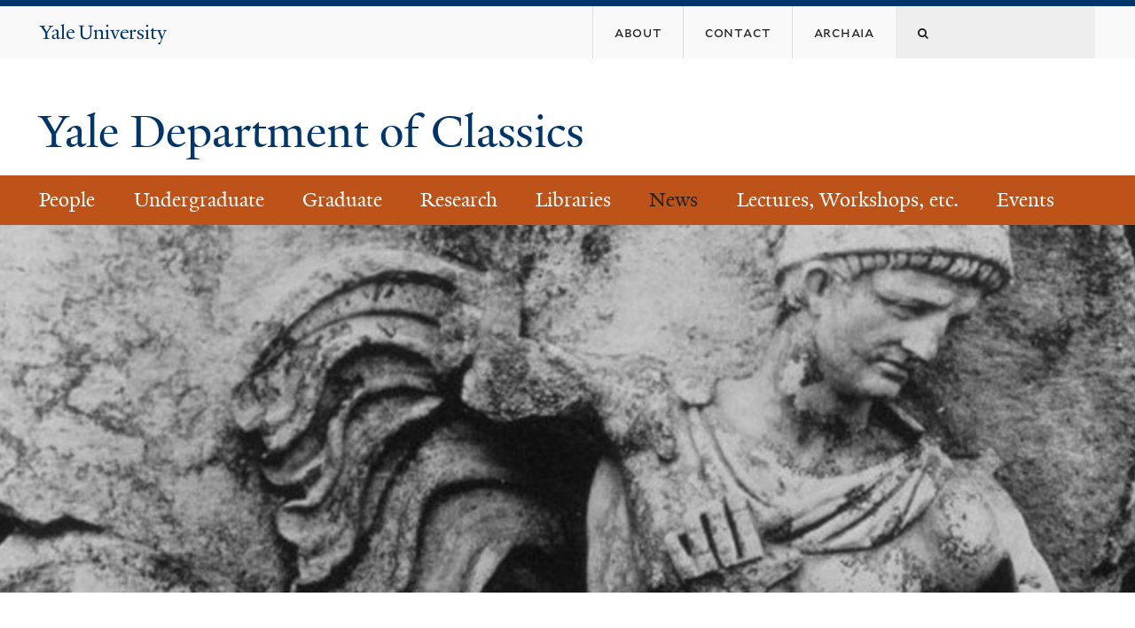

--- FILE ---
content_type: text/html; charset=utf-8
request_url: https://classics.yale.edu/news
body_size: 14267
content:
<!DOCTYPE html>
<!--[if lte IE 8]>     <html lang="en" dir="ltr" class="ie8"> <![endif]-->
<!--[if gt IE 8]><!--> <html lang="en" dir="ltr" prefix="content: http://purl.org/rss/1.0/modules/content/ dc: http://purl.org/dc/terms/ foaf: http://xmlns.com/foaf/0.1/ og: http://ogp.me/ns# rdfs: http://www.w3.org/2000/01/rdf-schema# sioc: http://rdfs.org/sioc/ns# sioct: http://rdfs.org/sioc/types# skos: http://www.w3.org/2004/02/skos/core# xsd: http://www.w3.org/2001/XMLSchema#"> <!--<![endif]-->
<head>
<meta http-equiv="X-UA-Compatible" content="IE=edge">
  <!--

  GGGGGGGGGGGG      GGGGGGGGGGG               fGGGGGG
    ;GGGGG.             GGGi                     GGGG
      CGGGG:           GGG                       GGGG
       lGGGGt         GGL                        GGGG
        .GGGGC       GG:                         GGGG
          GGGGG    .GG.        ;CGGGGGGL         GGGG          .LGGGGGGGL
           GGGGG  iGG        GGG:   ,GGGG        GGGG        tGGf     ;GGGC
            LGGGGfGG        GGGG     CGGG;       GGGG       GGGL       GGGGt
             lGGGGL                  CGGG;       GGGG      CGGGCCCCCCCCCCCCC
              GGGG                   GGGG,       GGGG      GGGG
              GGGG             tCGG; CGGG,       GGGG      GGGG
              GGGG          GGGG     CGGG.       GGGG      GGGGL
              GGGG         GGGGC     CGGG.       GGGG      :GGGGC          :
             ,GGGGG.       GGGGG:  .LGGGGG,.tG   GGGG        GGGGGGt,..,fGC
        ,GGGGGGGGGGGGGGf    iGGGGGG   CGGGGC  GGGGGGGGGG       LGGGGGGGC

  -->
  <meta http-equiv="Content-Type" content="text/html; charset=utf-8" />
<meta name="Generator" content="Drupal 7 (http://drupal.org)" />
<link rel="canonical" href="/news" />
<link rel="shortlink" href="/node/586" />
<link rel="shortcut icon" href="https://classics.yale.edu/sites/all/themes/yalenew_base/images/favicon.ico" type="image/vnd.microsoft.icon" />
<meta name="viewport" content="width=device-width, initial-scale=1, maximum-scale=10, minimum-scale=1, user-scalable=yes" />
  <title>News
 | Yale Department of Classics</title>
  <!--[if IEMobile]><meta http-equiv="cleartype" content="on" /><![endif]-->

    <link rel="shortcut icon" sizes="16x16 24x24 32x32 48x48 64x64" href="https://classics.yale.edu/sites/all/themes/yalenew_base/images/favicon.ico" type="image/vnd.microsoft.icon">
    <link rel="icon" sizes="228x228" href="/sites/all/themes/yalenew_base/images/touch-icon-228.png">
  <link rel="apple-touch-icon-precomposed" sizes="228x228" href="/sites/all/themes/yalenew_base/images/touch-icon-228.png">

  <link type="text/css" rel="stylesheet" href="https://classics.yale.edu/sites/default/files/css/css_xE-rWrJf-fncB6ztZfd2huxqgxu4WO-qwma6Xer30m4.css" media="all" />
<link type="text/css" rel="stylesheet" href="https://classics.yale.edu/sites/default/files/css/css_Pom4wGAzS3jaM9pQc-jho03hH8io-PfDtvNGOLlhxME.css" media="all" />
<link type="text/css" rel="stylesheet" href="https://classics.yale.edu/sites/default/files/css/css_8gPpL832lFv1SpBPuNiMMo16aM72v9d5__21_YnVjXI.css" media="all" />
<link type="text/css" rel="stylesheet" href="//maxcdn.bootstrapcdn.com/font-awesome/4.7.0/css/font-awesome.min.css" media="all" />
<link type="text/css" rel="stylesheet" href="https://classics.yale.edu/sites/default/files/css/css_zaOco2G8k_Y9ZPkHcPipwrYE0eu9i_I-umrYSytTB3U.css" media="all" />
<link type="text/css" rel="stylesheet" href="https://classics.yale.edu/sites/default/files/css/css_SbupwLY96NaCH1HAe9Sy9EfHqQ1Kyj0Oq1Ed_4OscR4.css" media="all" />
<link type="text/css" rel="stylesheet" href="https://classics.yale.edu/sites/default/files/css_injector/css_injector_34.css?t6ynnj" media="all" />
<link type="text/css" rel="stylesheet" href="https://classics.yale.edu/sites/default/files/css_injector/css_injector_36.css?t6ynnj" media="all" />

<!--[if (lt IE 9)&(!IEMobile)]>
<link type="text/css" rel="stylesheet" href="https://classics.yale.edu/sites/default/files/css/css_nBvgsRGFO8eRuGybs3zqi1R0F_76QazEf5KpSL9kQhA.css" media="all" />
<![endif]-->

<!--[if gte IE 9]><!-->
<link type="text/css" rel="stylesheet" href="https://classics.yale.edu/sites/default/files/css/css_059BxwQdO3W6gC_prw0ohrQj1fWv8MiFJkqt4YP0qJk.css" media="all" />
<!--<![endif]-->
  <script type="text/javascript" src="https://classics.yale.edu/sites/all/libraries/respondjs/respond.min.js?t6ynnj"></script>
<script type="text/javascript">
<!--//--><![CDATA[//><!--
document.cookie = 'adaptive_image=' + Math.max(screen.width, screen.height) + '; path=/';
//--><!]]>
</script>
<script type="text/javascript" src="//ajax.googleapis.com/ajax/libs/jquery/1.8.3/jquery.min.js"></script>
<script type="text/javascript">
<!--//--><![CDATA[//><!--
window.jQuery || document.write("<script src='/sites/all/modules/contrib/jquery_update/replace/jquery/1.8/jquery.min.js'>\x3C/script>")
//--><!]]>
</script>
<script type="text/javascript" src="https://classics.yale.edu/sites/default/files/js/js_Hfha9RCTNm8mqMDLXriIsKGMaghzs4ZaqJPLj2esi7s.js"></script>
<script type="text/javascript" src="https://classics.yale.edu/sites/default/files/js/js_onbE0n0cQY6KTDQtHO_E27UBymFC-RuqypZZ6Zxez-o.js"></script>
<script type="text/javascript" src="https://classics.yale.edu/sites/default/files/js/js_DTAfYFrWdyPCGwWtVg2VmSbP1KqFAlfZyeAcFZTbiNY.js"></script>
<script type="text/javascript" src="https://www.googletagmanager.com/gtag/js?id=UA-69111686-1"></script>
<script type="text/javascript">
<!--//--><![CDATA[//><!--
window.dataLayer = window.dataLayer || [];function gtag(){dataLayer.push(arguments)};gtag("js", new Date());gtag("set", "developer_id.dMDhkMT", true);gtag("config", "UA-69111686-1", {"groups":"default","cookie_domain":"classics.yale.edu","anonymize_ip":true});
//--><!]]>
</script>
<script type="text/javascript" src="https://classics.yale.edu/sites/default/files/js/js_tlrLbES_-obH6Lh3hw49Qt2uSY_AH8q9KolRKfUDBPo.js"></script>
<script type="text/javascript" src="https://classics.yale.edu/sites/default/files/js/js_UNPtX_ZGxcpSkJyp8ls50mHCG5a_tcqRFqN4KjkfLso.js"></script>
<script type="text/javascript">
<!--//--><![CDATA[//><!--
jQuery.extend(Drupal.settings, {"basePath":"\/","pathPrefix":"","setHasJsCookie":0,"ajaxPageState":{"theme":"yalenew_wide","theme_token":"5e3ZXSXsLQM8_rFoIqB9FPfYAZZzS2cbhXI69XlDAKI","js":{"0":1,"sites\/all\/themes\/yalenew_base\/js\/jcaption.min.js":1,"sites\/all\/libraries\/respondjs\/respond.min.js":1,"1":1,"\/\/ajax.googleapis.com\/ajax\/libs\/jquery\/1.8.3\/jquery.min.js":1,"2":1,"misc\/jquery-extend-3.4.0.js":1,"misc\/jquery-html-prefilter-3.5.0-backport.js":1,"misc\/jquery.once.js":1,"misc\/drupal.js":1,"misc\/form-single-submit.js":1,"sites\/all\/libraries\/superfish\/sfsmallscreen.js":1,"sites\/all\/libraries\/colorbox\/jquery.colorbox-min.js":1,"sites\/all\/modules\/contrib\/colorbox\/js\/colorbox.js":1,"sites\/all\/modules\/contrib\/jscrollpane\/js\/jquery.jscrollpane.min.js":1,"sites\/all\/modules\/contrib\/jscrollpane\/js\/jquery.mousewheel.js":1,"sites\/all\/modules\/contrib\/jscrollpane\/js\/script.js":1,"sites\/all\/modules\/contrib\/custom_search\/js\/custom_search.js":1,"sites\/all\/modules\/contrib\/google_analytics\/googleanalytics.js":1,"https:\/\/www.googletagmanager.com\/gtag\/js?id=UA-69111686-1":1,"3":1,"sites\/all\/libraries\/superfish\/jquery.hoverIntent.minified.js":1,"sites\/all\/libraries\/superfish\/sftouchscreen.js":1,"sites\/all\/libraries\/superfish\/superfish.js":1,"sites\/all\/modules\/contrib\/superfish\/superfish.js":1,"sites\/all\/themes\/omega\/omega\/js\/jquery.formalize.js":1,"sites\/all\/themes\/omega\/omega\/js\/omega-mediaqueries.js":1,"sites\/all\/themes\/yalenew_base\/js\/modernizr.min.js":1,"sites\/all\/themes\/yalenew_base\/js\/jquery.fitted.js":1,"sites\/all\/themes\/yalenew_base\/js\/appendAround.min.js":1,"sites\/all\/themes\/yalenew_base\/js\/scripts.js":1},"css":{"modules\/system\/system.base.css":1,"modules\/system\/system.menus.css":1,"modules\/system\/system.messages.css":1,"modules\/system\/system.theme.css":1,"sites\/all\/modules\/contrib\/adaptive_image\/css\/adaptive-image.css":1,"sites\/all\/modules\/contrib\/calendar\/css\/calendar_multiday.css":1,"modules\/comment\/comment.css":1,"modules\/field\/theme\/field.css":1,"modules\/node\/node.css":1,"modules\/search\/search.css":1,"modules\/user\/user.css":1,"sites\/all\/modules\/contrib\/views\/css\/views.css":1,"sites\/all\/modules\/contrib\/ckeditor\/css\/ckeditor.css":1,"sites\/all\/libraries\/colorbox\/example4\/colorbox.css":1,"sites\/all\/modules\/contrib\/ctools\/css\/ctools.css":1,"sites\/all\/modules\/contrib\/jscrollpane\/css\/jquery.jscrollpane.css":1,"sites\/all\/modules\/contrib\/typogrify\/typogrify.css":1,"sites\/all\/modules\/contrib\/custom_search\/custom_search.css":1,"\/\/maxcdn.bootstrapcdn.com\/font-awesome\/4.7.0\/css\/font-awesome.min.css":1,"sites\/all\/libraries\/superfish\/css\/superfish.css":1,"sites\/all\/libraries\/superfish\/css\/superfish-smallscreen.css":1,"sites\/all\/themes\/omega\/omega\/css\/formalize.css":1,"sites\/default\/files\/fontyourface\/font.css":1,"\/sites\/all\/libraries\/fontyourface\/YaleDesign-italic-bold\/stylesheet.css":1,"\/sites\/all\/libraries\/fontyourface\/YaleDesign-italic-normal\/stylesheet.css":1,"\/sites\/all\/libraries\/fontyourface\/YaleDesign-normal-bold\/stylesheet.css":1,"\/sites\/all\/libraries\/fontyourface\/YaleDesign-normal-normal\/stylesheet.css":1,"sites\/all\/themes\/yalenew_base\/css\/globalnew.css":1,"public:\/\/css_injector\/css_injector_34.css":1,"public:\/\/css_injector\/css_injector_36.css":1,"ie::wide::sites\/all\/themes\/yalenew_base\/css\/grid\/yalenew_default\/wide\/yalenew-default-wide-12.css":1,"sites\/all\/themes\/yalenew_base\/css\/grid\/yalenew_default\/fluid\/yalenew-default-fluid-12.css":1,"sites\/all\/themes\/yalenew_base\/css\/grid\/yalenew_default\/narrow\/yalenew-default-narrow-12.css":1,"sites\/all\/themes\/yalenew_base\/css\/grid\/yalenew_default\/wide\/yalenew-default-wide-12.css":1}},"colorbox":{"opacity":"0.85","current":"{current} of {total}","previous":"\u00ab Prev","next":"Next \u00bb","close":"Close","maxWidth":"98%","maxHeight":"98%","fixed":true,"mobiledetect":true,"mobiledevicewidth":"480px","specificPagesDefaultValue":"admin*\nimagebrowser*\nimg_assist*\nimce*\nnode\/add\/*\nnode\/*\/edit\nprint\/*\nprintpdf\/*\nsystem\/ajax\nsystem\/ajax\/*"},"jScrollPane":{"class":".scroll-pane"},"custom_search":{"form_target":"_self","solr":0},"googleanalytics":{"account":["UA-69111686-1"],"trackOutbound":1,"trackMailto":1,"trackDownload":1,"trackDownloadExtensions":"7z|aac|arc|arj|asf|asx|avi|bin|csv|doc(x|m)?|dot(x|m)?|exe|flv|gif|gz|gzip|hqx|jar|jpe?g|js|mp(2|3|4|e?g)|mov(ie)?|msi|msp|pdf|phps|png|ppt(x|m)?|pot(x|m)?|pps(x|m)?|ppam|sld(x|m)?|thmx|qtm?|ra(m|r)?|sea|sit|tar|tgz|torrent|txt|wav|wma|wmv|wpd|xls(x|m|b)?|xlt(x|m)|xlam|xml|z|zip","trackColorbox":1,"trackDomainMode":1},"urlIsAjaxTrusted":{"\/news":true},"superfish":{"1":{"id":"1","sf":{"delay":"300","animation":{"opacity":"show"},"speed":"fast","autoArrows":false,"dropShadows":false},"plugins":{"touchscreen":{"behaviour":"0","mode":"useragent_predefined"},"smallscreen":{"mode":"window_width","breakpoint":740,"breakpointUnit":"px","accordionButton":"2","title":"Main menu"}}}},"omega":{"layouts":{"primary":"wide","order":["fluid","narrow","wide"],"queries":{"fluid":"all and (max-width: 739px)","narrow":"all and (min-width: 740px) and (max-width: 1024px)","wide":"all and (min-width: 1025px)"}}}});
//--><!]]>
</script>

</head>
<body class="html not-front not-logged-in page-node page-node- page-node-586 node-type-page yalenew-wide context-news one-sidebar sidebar-first nav-orange block-orange nav-serif block-font-sans block-outline">
  <aside role='complementary' id="skip-link" aria-label="Skip to main content">
    <a href="#main-content" class="element-invisible element-focusable">Skip to main content</a>
  </aside>
  <div class="region region-page-top" id="region-page-top">
  <div class="region-inner region-page-top-inner">
      </div>
</div>
  <div class="page clearfix" id="page">
      <header id="section-header" class="section section-header" role="banner">
  <div id="zone-topper-wrapper" class="zone-wrapper zone-topper-wrapper clearfix">  <div id="zone-topper" class="zone zone-topper clearfix container-12">
    <div  class="grid-3 region region-topper-first" id="region-topper-first">
  <div class="region-inner region-topper-first-inner">
      <div class="topper-logo"><a href="http://www.yale.edu" class="y-icons y-yale y-univ"><span class="element-invisible">Yale University</span></a>
      </div>

	 <div id="moved-main-nav-wrapper">
                <button aria-expanded="false" id="nav-ready" class="nav-ready"><span class="element-invisible">Open Main Navigation</span></button>
                <div id="moved-main-nav" class="moved-main-nav" data-set="append-main-nav"></div>
                <button aria-expanded="true" id="nav-close" class="nav-close nav-hidden"><span class="element-invisible">Close Main Navigation</span></button>
        </div>

  </div>
</div>
<div class="grid-9 region region-topper-second" id="region-topper-second">
  <div class="region-inner region-topper-second-inner">
    <div class="block block-search block-form block-search-form odd block-without-title" id="block-search-form">
  <div class="block-inner clearfix">
            
    <div class="content clearfix">
      <form class="search-form" role="search" aria-label="Site Search" action="/news" method="post" id="search-block-form" accept-charset="UTF-8"><div><div class="container-inline">
  <div class="form-item form-type-textfield form-item-search-block-form">
  <label for="edit-search-block-form--2"><span class="fa fa-search"></span><span class="element-invisible">Search this site</span> </label>
 <input title="Enter the terms you wish to search for." class="custom-search-box form-text" placeholder="" type="text" id="edit-search-block-form--2" name="search_block_form" value="" size="15" maxlength="128" />
</div>
<div class="form-actions form-wrapper" id="edit-actions"><input style="display:none;" type="submit" id="edit-submit" name="op" value="" class="form-submit" /></div><input type="hidden" name="form_build_id" value="form-6gVLiHOAXu2D0oPV1ZEKtWCN_c_3Wj0DGZlh5WvU2Tc" />
<input type="hidden" name="form_id" value="search_block_form" />
</div>
</div></form>    </div>
  </div>
</div>
<div class="block block-menu block-menu-banner-menu block-menu-menu-banner-menu even block-without-title" id="block-menu-menu-banner-menu">
  <div class="block-inner clearfix">
            
    <div class="content clearfix">
      <ul class="menu"><li class="first leaf menu-about"><a href="/welcome-classics-yale"><span>About</span></a></li>
<li class="leaf menu-contact"><a href="/contact-us"><span>Contact</span></a></li>
<li class="last leaf menu-archaia"><a href="http://archaia.yale.edu"><span>Archaia</span></a></li>
</ul>    </div>
  </div>
</div>
  </div>
</div>
  </div>
</div><div id="zone-branding-wrapper" class="zone-wrapper zone-branding-wrapper clearfix">  <div id="zone-branding" class="zone zone-branding clearfix container-12">
    <div class="grid-10 region region-branding" id="region-branding">
  <div class="region-inner region-branding-inner">
        <div class="branding-data clearfix">
                                                  <h2 class="site-name"><a href="/" title="Home">Yale Department of Classics
</a></h2>
                                  </div>
          </div>
</div>
  </div>
</div></header>
  
      <main  id="section-content" class="section section-content" role="main">
  <div id="section-content-inner">
    

<div id="zone-menu-wrapper" class="zone-wrapper zone-menu-wrapper clearfix yale-wide-menu">  <div id="zone-menu" class="zone zone-menu clearfix container-12">

<div id="original-main-nav-wrapper">
  <div id="original-main-nav" data-set="append-main-nav">
    <div id="main-nav">

    <div class="grid-12 region region-menu" id="region-menu">
  <div class="region-inner region-menu-inner">
    <nav id="main-menu-navigation" role="navigation" aria-label="Main Menu" class="navigation">
                  <div class="block block-superfish block-1 block-superfish-1 odd block-without-title" id="block-superfish-1">
  <div class="block-inner clearfix">
            
    <div class="content clearfix">
      <ul  id="superfish-1" class="menu sf-menu sf-main-menu sf-horizontal sf-style-none sf-total-items-9 sf-parent-items-8 sf-single-items-1"><li id="menu-984-1" class="first odd sf-item-1 sf-depth-1 sf-total-children-9 sf-parent-children-0 sf-single-children-9 menuparent"><a href="/people/faculty" class="sf-depth-1 menuparent">People</a><ul><li id="menu-953-1" class="first odd sf-item-1 sf-depth-2 sf-no-children"><a href="/people/faculty" class="sf-depth-2">Faculty</a></li><li id="menu-4719-1" class="middle even sf-item-2 sf-depth-2 sf-no-children"><a href="/people/departmental-officers-and-committees" class="sf-depth-2">Officers and Committees</a></li><li id="menu-1042-1" class="middle odd sf-item-3 sf-depth-2 sf-no-children"><a href="/people/graduate-students" class="sf-depth-2">Graduate Students</a></li><li id="menu-979-1" class="middle even sf-item-4 sf-depth-2 sf-no-children"><a href="/people/secondary-faculty-appointments" class="sf-depth-2">Secondary Faculty Appointments</a></li><li id="menu-978-1" class="middle odd sf-item-5 sf-depth-2 sf-no-children"><a href="/people/affiliated-scholars" class="sf-depth-2">Affiliated Scholars</a></li><li id="menu-4541-1" class="middle even sf-item-6 sf-depth-2 sf-no-children"><a href="/people/emeritus-faculty" class="sf-depth-2">Emeritus Faculty</a></li><li id="menu-980-1" class="middle odd sf-item-7 sf-depth-2 sf-no-children"><a href="/people/staff" class="sf-depth-2">Staff</a></li><li id="menu-976-1" class="middle even sf-item-8 sf-depth-2 sf-no-children"><a href="/contact-us" class="sf-depth-2">Contact Us</a></li><li id="menu-1117-1" class="last odd sf-item-9 sf-depth-2 sf-no-children"><a href="/faculty-bookshelf" class="sf-depth-2">Faculty Books</a></li></ul></li><li id="menu-850-1" class="middle even sf-item-2 sf-depth-1 sf-total-children-11 sf-parent-children-1 sf-single-children-10 menuparent"><a href="/undergraduate-program-0" class="sf-depth-1 menuparent">Undergraduate</a><ul><li id="menu-987-1" class="first odd sf-item-1 sf-depth-2 sf-no-children"><a href="/undergraduate-program-0" class="sf-depth-2">The Program</a></li><li id="menu-851-1" class="middle even sf-item-2 sf-depth-2 sf-no-children"><a href="/undergraduate/major-classics" class="sf-depth-2">Major In Classics</a></li><li id="menu-852-1" class="middle odd sf-item-3 sf-depth-2 sf-no-children"><a href="/undergraduate/major-classical-civilization" class="sf-depth-2">Major in Classical Civilization</a></li><li id="menu-853-1" class="middle even sf-item-4 sf-depth-2 sf-no-children"><a href="/undergraduate/major-ancient-and-modern-greek" class="sf-depth-2">Major in Ancient and Modern Greek</a></li><li id="menu-854-1" class="middle odd sf-item-5 sf-depth-2 sf-no-children"><a href="/undergraduate/prospective-students" class="sf-depth-2">Prospective Students</a></li><li id="menu-855-1" class="middle even sf-item-6 sf-depth-2 sf-total-children-3 sf-parent-children-0 sf-single-children-3 menuparent"><a href="/undergraduate/courses/studying-latin-and-greek" class="sf-depth-2 menuparent">Studying Latin and Greek</a><ul><li id="menu-856-1" class="first odd sf-item-1 sf-depth-3 sf-no-children"><a href="/beginners-and-intermediate-latin-and-greek-courses" class="sf-depth-3">Beginners’ and Intermediate Latin and Greek Courses</a></li><li id="menu-1135-1" class="middle even sf-item-2 sf-depth-3 sf-no-children"><a href="/frequently-asked-questions" class="sf-depth-3">Frequently Asked Questions</a></li><li id="menu-1136-1" class="last odd sf-item-3 sf-depth-3 sf-no-children"><a href="/placement-guidelines" class="sf-depth-3">Placement Guidelines</a></li></ul></li><li id="menu-860-1" class="middle odd sf-item-7 sf-depth-2 sf-no-children"><a href="/undergraduate/helicon" class="sf-depth-2">Helicon</a></li><li id="menu-861-1" class="middle even sf-item-8 sf-depth-2 sf-no-children"><a href="/undergraduate/resources" class="sf-depth-2">Resources</a></li><li id="menu-862-1" class="middle odd sf-item-9 sf-depth-2 sf-no-children"><a href="/undergraduate/what-next" class="sf-depth-2">What next?</a></li><li id="menu-1039-1" class="middle even sf-item-10 sf-depth-2 sf-no-children"><a href="/undergraduates/faq" class="sf-depth-2">FAQs</a></li><li id="menu-4538-1" class="last odd sf-item-11 sf-depth-2 sf-no-children"><a href="https://mailman.yale.edu/mailman/listinfo/friendsofclassics" target="_blank" class="sf-depth-2">Join Us</a></li></ul></li><li id="menu-864-1" class="middle odd sf-item-3 sf-depth-1 sf-total-children-9 sf-parent-children-2 sf-single-children-7 menuparent"><a href="/graduates" class="sf-depth-1 menuparent">Graduate</a><ul><li id="menu-992-1" class="first odd sf-item-1 sf-depth-2 sf-no-children"><a href="/graduates" class="sf-depth-2">Introduction</a></li><li id="menu-865-1" class="middle even sf-item-2 sf-depth-2 sf-total-children-7 sf-parent-children-0 sf-single-children-7 menuparent"><a href="/graduates/graduate-programs" class="sf-depth-2 menuparent">Graduate Programs</a><ul><li id="menu-1119-1" class="first odd sf-item-1 sf-depth-3 sf-no-children"><a href="/graduate/graduate-programs/classical-philology" class="sf-depth-3">Classical Philology</a></li><li id="menu-1126-1" class="middle even sf-item-2 sf-depth-3 sf-no-children"><a href="/graduate/graduate-programs/classical-art-and-archaeology" class="sf-depth-3">Classical Art and Archaeology</a></li><li id="menu-1124-1" class="middle odd sf-item-3 sf-depth-3 sf-no-children"><a href="/graduates/graduate-programs/classics-and-comparative-literature" class="sf-depth-3">Classics and Comparative Literature</a></li><li id="menu-1125-1" class="middle even sf-item-4 sf-depth-3 sf-no-children"><a href="/graduates/graduate-programs/classics-and-renaissance-studies" class="sf-depth-3">Classics and Early Modern Studies</a></li><li id="menu-1120-1" class="middle odd sf-item-5 sf-depth-3 sf-no-children"><a href="/graduate/graduate-programs/combined-program-classics-and-history-yale" class="sf-depth-3">Classics and History</a></li><li id="menu-1122-1" class="middle even sf-item-6 sf-depth-3 sf-no-children"><a href="/research/ancient-philosophy/classics-and-philosophy-joint-program" class="sf-depth-3">Classics and Philosophy</a></li><li id="menu-1121-1" class="last odd sf-item-7 sf-depth-3 sf-no-children"><a href="http://archaia.yale.edu" target="_blank" class="sf-depth-3">Archaia</a></li></ul></li><li id="menu-871-1" class="middle odd sf-item-3 sf-depth-2 sf-no-children"><a href="/graduates/masters-degrees" class="sf-depth-2">Masters Degrees</a></li><li id="menu-872-1" class="middle even sf-item-4 sf-depth-2 sf-no-children"><a href="/graduates/graduate-life-yale" class="sf-depth-2">Graduate Life</a></li><li id="menu-873-1" class="middle odd sf-item-5 sf-depth-2 sf-total-children-6 sf-parent-children-0 sf-single-children-6 menuparent"><a href="/graduates/resources" class="sf-depth-2 menuparent">Resources</a><ul><li id="menu-874-1" class="first odd sf-item-1 sf-depth-3 sf-no-children"><a href="/library-resources-classics" class="sf-depth-3">Library Resources</a></li><li id="menu-875-1" class="middle even sf-item-2 sf-depth-3 sf-no-children"><a href="/graduates/resources/financial-assistance" class="sf-depth-3">Financial Assistance</a></li><li id="menu-876-1" class="middle odd sf-item-3 sf-depth-3 sf-no-children"><a href="/graduates/resources/summer-language-institute" class="sf-depth-3">Funding/Fellowships</a></li><li id="menu-877-1" class="middle even sf-item-4 sf-depth-3 sf-no-children"><a href="/graduates/resources/external-affiliations" class="sf-depth-3">External Affiliations</a></li><li id="menu-2081-1" class="middle odd sf-item-5 sf-depth-3 sf-no-children"><a href="/graduate/resources/teaching-certification-and-training-resources" class="sf-depth-3">Teaching Certification and Training Resources</a></li><li id="menu-2921-1" class="last even sf-item-6 sf-depth-3 sf-no-children"><a href="http://ocs.yale.edu/gsas-postdocs/yale-career-link" target="_blank" class="sf-depth-3">Yale Career Link</a></li></ul></li><li id="menu-878-1" class="middle even sf-item-6 sf-depth-2 sf-no-children"><a href="/graduates/application-procedure" class="sf-depth-2">Application Procedure</a></li><li id="menu-879-1" class="middle odd sf-item-7 sf-depth-2 sf-no-children"><a href="/graduates/phd-reading-lists" class="sf-depth-2">Ph.D. Reading Lists</a></li><li id="menu-995-1" class="middle even sf-item-8 sf-depth-2 sf-no-children"><a href="https://classics.yale.edu/sites/default/files/2025-12-08_3-3_classics_graduate_handbook.pdf" target="_blank" class="sf-depth-2">Handbook (PDF)</a></li><li id="menu-881-1" class="last odd sf-item-9 sf-depth-2 sf-no-children"><a href="/graduates/placement" class="sf-depth-2">Placement</a></li></ul></li><li id="menu-912-1" class="middle even sf-item-4 sf-depth-1 sf-total-children-5 sf-parent-children-1 sf-single-children-4 menuparent"><a href="/research" class="sf-depth-1 menuparent">Research</a><ul><li id="menu-1001-1" class="first odd sf-item-1 sf-depth-2 sf-no-children"><a href="/research" class="sf-depth-2">Introduction</a></li><li id="menu-918-1" class="middle even sf-item-2 sf-depth-2 sf-no-children"><a href="/research/resources-research" class="sf-depth-2">Resources for Research</a></li><li id="menu-913-1" class="middle odd sf-item-3 sf-depth-2 sf-no-children"><a href="/research/research-networks" class="sf-depth-2">Research Networks</a></li><li id="menu-914-1" class="middle even sf-item-4 sf-depth-2 sf-total-children-3 sf-parent-children-0 sf-single-children-3 menuparent"><a href="/research/ancient-philosophy-yale" class="sf-depth-2 menuparent">Ancient Philosophy</a><ul><li id="menu-915-1" class="first odd sf-item-1 sf-depth-3 sf-no-children"><a href="/research/ancient-philosophy/faculty-philosophy-and-classics" class="sf-depth-3">Faculty</a></li><li id="menu-867-1" class="middle even sf-item-2 sf-depth-3 sf-no-children"><a href="/research/ancient-philosophy/classics-and-philosophy-joint-program" target="_blank" class="sf-depth-3">Joint PhD Program</a></li><li id="menu-916-1" class="last odd sf-item-3 sf-depth-3 sf-no-children"><a href="/research/ancient-philosophy/working-group-ancient-philosophy" class="sf-depth-3">Working Group</a></li></ul></li><li id="menu-919-1" class="last odd sf-item-5 sf-depth-2 sf-no-children"><a href="/research/exchanges" class="sf-depth-2">Exchanges</a></li></ul></li><li id="menu-993-1" class="middle odd sf-item-5 sf-depth-1 sf-total-children-4 sf-parent-children-1 sf-single-children-3 menuparent"><a href="/library-resources-classics" class="sf-depth-1 menuparent">Libraries</a><ul><li id="menu-1007-1" class="first odd sf-item-1 sf-depth-2 sf-no-children"><a href="http://web.library.yale.edu/classics-library" target="_blank" class="sf-depth-2">Classics Library</a></li><li id="menu-1008-1" class="middle even sf-item-2 sf-depth-2 sf-no-children"><a href="http://web.library.yale.edu/" target="_blank" class="sf-depth-2">Yale University Library</a></li><li id="menu-1009-1" class="middle odd sf-item-3 sf-depth-2 sf-no-children"><a href="http://beinecke.library.yale.edu/" target="_blank" class="sf-depth-2">Beinecke Library</a></li><li id="menu-1002-1" class="last even sf-item-4 sf-depth-2 sf-total-children-6 sf-parent-children-0 sf-single-children-6 menuparent"><a href="/library-resources-classics" class="sf-depth-2 menuparent">Resources</a><ul><li id="menu-1010-1" class="first odd sf-item-1 sf-depth-3 sf-no-children"><a href="http://guides.library.yale.edu/classics" target="_blank" class="sf-depth-3">Subject Guide</a></li><li id="menu-1003-1" class="middle even sf-item-2 sf-depth-3 sf-no-children"><a href="http://guides.library.yale.edu/classics" target="_blank" class="sf-depth-3">Orbis</a></li><li id="menu-1004-1" class="middle odd sf-item-3 sf-depth-3 sf-no-children"><a href="https://borrow-direct.relaisd2d.com/index.html" target="_blank" class="sf-depth-3">Borrow Direct</a></li><li id="menu-1005-1" class="middle even sf-item-4 sf-depth-3 sf-no-children"><a href="http://beinecke.library.yale.edu/collections/highlights/papyrus-collection-database" target="_blank" class="sf-depth-3">Yale Papyrus Collections</a></li><li id="menu-1006-1" class="middle odd sf-item-5 sf-depth-3 sf-no-children"><a href="http://brbl-net.library.yale.edu/pre1600ms/" target="_blank" class="sf-depth-3">Medieval and Renaissance Manuscripts</a></li><li id="menu-1145-1" class="last even sf-item-6 sf-depth-3 sf-no-children"><a href="http://search.library.yale.edu" target="_blank" class="sf-depth-3">Quicksearch</a></li></ul></li></ul></li><li id="menu-1118-1" class="active-trail middle even sf-item-6 sf-depth-1 sf-total-children-5 sf-parent-children-0 sf-single-children-5 menuparent"><a href="/news" class="sf-depth-1 menuparent active">News</a><ul><li id="menu-2086-1" class="active-trail first odd sf-item-1 sf-depth-2 sf-no-children"><a href="/news" class="sf-depth-2 active">In the News</a></li><li id="menu-820-1" class="middle even sf-item-2 sf-depth-2 sf-no-children"><a href="/news/newsletters" class="sf-depth-2">Newsletters</a></li><li id="menu-1017-1" class="middle odd sf-item-3 sf-depth-2 sf-no-children"><a href="/news/alumniae" class="sf-depth-2">Alumni/ae</a></li><li id="menu-4616-1" class="middle even sf-item-4 sf-depth-2 sf-no-children"><a href="/news/announcements-and-initiatives" class="sf-depth-2">Announcements and initiatives</a></li><li id="menu-4714-1" class="last odd sf-item-5 sf-depth-2 sf-no-children"><a href="/news/recent-events" class="sf-depth-2">Recent Events</a></li></ul></li><li id="menu-1140-1" class="middle odd sf-item-7 sf-depth-1 sf-total-children-7 sf-parent-children-5 sf-single-children-2 menuparent"><a href="/lectures-workshops-etc" class="sf-depth-1 menuparent">Lectures, Workshops, etc.</a><ul><li id="menu-2096-1" class="first odd sf-item-1 sf-depth-2 sf-total-children-15 sf-parent-children-0 sf-single-children-15 menuparent"><a href="/lectures-workshops-etc/departmental-colloquium-2025-2026-literary-innovations" class="sf-depth-2 menuparent">Departmental Colloquium</a><ul><li id="menu-5005-1" class="first odd sf-item-1 sf-depth-3 sf-no-children"><a href="/lectures-workshops-etc/departmental-colloquium/2024-2025-ancient-bodies-sickness-and-health" class="sf-depth-3">2024-2025: Ancient Bodies, in Sickness and Health</a></li><li id="menu-4951-1" class="middle even sf-item-2 sf-depth-3 sf-no-children"><a href="/lectures-workshops-etc/departmental-colloquium/2023-2024-seeing-other-through-classical-lenses" class="sf-depth-3">2023-2024: Seeing the Other Through Classical Lenses</a></li><li id="menu-4950-1" class="middle odd sf-item-3 sf-depth-3 sf-no-children"><a href="/lectures-workshops-etc/departmental-colloquium/2022-2023-negotiating-empire" class="sf-depth-3">2022-2023: Negotiating Empire</a></li><li id="menu-4717-1" class="middle even sf-item-4 sf-depth-3 sf-no-children"><a href="/lectures-workshops-etc/departmental-colloquium/2021-2022-property-and-its-discontents" class="sf-depth-3">2021-2022: Property and its Discontents</a></li><li id="menu-4713-1" class="middle odd sf-item-5 sf-depth-3 sf-no-children"><a href="/lectures-workshops-etc/departmental-colloquium/departmental-colloquium-2020-2021-power-violence" class="sf-depth-3">2020–2021: Power, Violence, Vulnerability</a></li><li id="menu-4615-1" class="middle even sf-item-6 sf-depth-3 sf-no-children"><a href="/lectures-workshops-etc/departmental-colloquium/departmental-colloquium-2019-2020-epigraphic-habits" class="sf-depth-3">2019–2020: Epigraphic Habits: Ancient Epigraphy and Ancient Identity</a></li><li id="menu-4612-1" class="middle odd sf-item-7 sf-depth-3 sf-no-children"><a href="/lectures-workshops-etc/departmental-colloquium/departmental-colloquium-2018-2019-historiographies" class="sf-depth-3">2018–2019: Historiographies of Style</a></li><li id="menu-4131-1" class="middle even sf-item-8 sf-depth-3 sf-no-children"><a href="/lectures-workshops-etc/departmental-colloquium/departmental-colloquium-2017-2018-counter-classical" class="sf-depth-3">2017–2018: Counter-classical Histories: Displacement, Resistance, and Critique</a></li><li id="menu-1128-1" class="middle odd sf-item-9 sf-depth-3 sf-no-children"><a href="/lectures-workshops-etc/departmental-colloquium/departmental-colloquium-2016-17-turning-points" class="sf-depth-3">2016–17: Turning Points, Declines, and Falls in the Histories of Ancient Greece and Rome</a></li><li id="menu-1144-1" class="middle even sf-item-10 sf-depth-3 sf-no-children"><a href="/lectures-workshops-etc/departmental-colloquium/departmental-colloquium-2015-16-reconciliation" class="sf-depth-3">2015–16 Reconciliation</a></li><li id="menu-1127-1" class="middle odd sf-item-11 sf-depth-3 sf-no-children"><a href="/lectures-workshops-etc/departmental-colloquium/departmental-colloquium-2014-15-patronage" class="sf-depth-3">2014–15 Patronage</a></li><li id="menu-929-1" class="middle even sf-item-12 sf-depth-3 sf-no-children"><a href="/lectures-workshops-etc/departmental-colloquium/departmental-colloquium-2013-14-home" class="sf-depth-3">2013–14: Home</a></li><li id="menu-999-1" class="middle odd sf-item-13 sf-depth-3 sf-no-children"><a href="/lectures-workshops-etc/departmental-colloquium/departmental-colloquium-2012-13-origins" class="sf-depth-3">2012–13: Origins</a></li><li id="menu-1132-1" class="middle even sf-item-14 sf-depth-3 sf-no-children"><a href="http://classics.yale.edu/sites/default/files/files/downloads/YaleDeptColloquium_2011-12.pdf" target="_blank" class="sf-depth-3">2011–12: Lost in Time (PDF)</a></li><li id="menu-1133-1" class="last odd sf-item-15 sf-depth-3 sf-no-children"><a href="http://classics.yale.edu/sites/default/files/files/downloads/DeptColloquium_authorship_WEBSITE.pdf" target="_blank" class="sf-depth-3">2010–11: Rhetoric of Authorship (PDF)</a></li></ul></li><li id="menu-948-1" class="middle even sf-item-2 sf-depth-2 sf-total-children-2 sf-parent-children-0 sf-single-children-2 menuparent"><a href="/activities/michael-i-rostovtzeff-1870-1952" class="sf-depth-2 menuparent">Rostovtzeff Lecture</a><ul><li id="menu-1130-1" class="first odd sf-item-1 sf-depth-3 sf-no-children"><a href="/lectures-workshops-etc/rostovtzeff-lecture/rostovtzeff-lecture" class="sf-depth-3">The Lecture</a></li><li id="menu-1131-1" class="last even sf-item-2 sf-depth-3 sf-no-children"><a href="/lectures-workshops-etc/rostovtzeff-lecture/past-rostovtzeff-lectures" class="sf-depth-3">Past Lectures</a></li></ul></li><li id="menu-942-1" class="middle odd sf-item-3 sf-depth-2 sf-total-children-2 sf-parent-children-0 sf-single-children-2 menuparent"><a href="/lectures-workshops-etc/adam-and-anne-amory-parry-lecture" class="sf-depth-2 menuparent">Parry Lecture</a><ul><li id="menu-1129-1" class="first odd sf-item-1 sf-depth-3 sf-no-children"><a href="/lectures-workshops-etc/parry-lecture/lecture" class="sf-depth-3">The Lecture</a></li><li id="menu-944-1" class="last even sf-item-2 sf-depth-3 sf-no-children"><a href="/lectures-workshops-etc/parry-lecture/past-lectures" class="sf-depth-3">Past Lectures</a></li></ul></li><li id="menu-5006-1" class="middle even sf-item-4 sf-depth-2 sf-no-children"><a href="/lectures-workshops-etc/john-j-winkler-memorial-prize" class="sf-depth-2">Winkler Prize</a></li><li id="menu-1041-1" class="middle odd sf-item-5 sf-depth-2 sf-total-children-8 sf-parent-children-0 sf-single-children-8 menuparent"><a href="/lectures-workshops-etc/workshops" class="sf-depth-2 menuparent">Workshops</a><ul><li id="menu-927-1" class="first odd sf-item-1 sf-depth-3 sf-no-children"><a href="/lectures-workshops-etc/workshops/greco-roman-lunch-2023-2024" class="sf-depth-3">Greco-Roman Lunch</a></li><li id="menu-924-1" class="middle even sf-item-2 sf-depth-3 sf-no-children"><a href="/lectures-workshops-etc/workshops/classics-work-progress-workshop-2023-2024" class="sf-depth-3">Classics Work-in-Progress Workshop</a></li><li id="menu-923-1" class="middle odd sf-item-3 sf-depth-3 sf-no-children"><a href="/lectures-workshops-etc/workshops/ancient-societies-workshop" class="sf-depth-3">Ancient Societies Workshop</a></li><li id="menu-4614-1" class="middle even sf-item-4 sf-depth-3 sf-no-children"><a href="/lectures-workshops-etc/workshops/american-classicisms-2023-2024" class="sf-depth-3">American Classicisms</a></li><li id="menu-928-1" class="middle odd sf-item-5 sf-depth-3 sf-no-children"><a href="/lectures-workshops-etc/workshops/archaia-forum" class="sf-depth-3">Archaia Forum (The Yale Interdisciplinary Working Group for the Study of Antiquity)</a></li><li id="menu-4715-1" class="middle even sf-item-6 sf-depth-3 sf-no-children"><a href="/lectures-workshops-etc/workshops/classics-anti-racism-reading-group" class="sf-depth-3">Classics Anti-Racism Reading Group</a></li><li id="menu-926-1" class="middle odd sf-item-7 sf-depth-3 sf-no-children"><a href="/workshops/cultures-classical-2011-17" class="sf-depth-3">Cultures of the Classical: 2011-17</a></li><li id="menu-925-1" class="last even sf-item-8 sf-depth-3 sf-no-children"><a href="/workshops/classics-theory" class="sf-depth-3">Classics &amp; Theory</a></li></ul></li><li id="menu-921-1" class="middle even sf-item-6 sf-depth-2 sf-total-children-1 sf-parent-children-0 sf-single-children-1 menuparent"><a href="/lectures-workshops-etc/conferences" class="sf-depth-2 menuparent">Conferences</a><ul><li id="menu-4718-1" class="firstandlast odd sf-item-1 sf-depth-3 sf-no-children"><a href="/lectures-workshops-etc/conferences/roman-history-between-germany-and-us-comparing-work-and" class="sf-depth-3">Roman History Between Germany and the US</a></li></ul></li><li id="menu-4705-1" class="last odd sf-item-7 sf-depth-2 sf-no-children"><a href="/lectures-workshops-etc/responding-antiquity" class="sf-depth-2">Exhibits</a></li></ul></li><li id="menu-4410-1" class="middle even sf-item-8 sf-depth-1 sf-no-children"><a href="/calendar" class="sf-depth-1">Events</a></li><li id="menu-4955-1" class="last odd sf-item-9 sf-depth-1 sf-total-children-1 sf-parent-children-0 sf-single-children-1 menuparent"><span class="sf-depth-1 menuparent nolink"> </span><ul><li id="menu-4956-1" class="firstandlast odd sf-item-1 sf-depth-2 sf-no-children"><span class="sf-depth-2 separator"><hr></span></li></ul></li></ul>    </div>
  </div>
</div>
    </nav>
  </div>
</div>

    </div>
  </div>
</div>

  </div>
</div>
<div id="zone-header-wrapper" class="zone-wrapper zone-header-wrapper clearfix">  <div id="zone-header" class="zone zone-header clearfix container-12">
    <div class="grid-12 region region-header-first" id="region-header-first">
  <div class="region-inner region-header-first-inner">
    <div class="block block-block block-5 block-block-5 odd block-without-title" id="block-block-5">
  <div class="block-inner clearfix">
            
    <div class="content clearfix">
      <p><img alt="relief image" src="/sites/default/files/images/news%282%29.jpg" style="width:1600px; height:519px" width="1600" height="519" /></p>
    </div>
  </div>
</div>
  </div>
</div>
  </div>
</div><div id="zone-content-wrapper" class="zone-wrapper zone-content-wrapper clearfix">  <div id="zone-content" class="zone zone-content clearfix container-12">
          <div id="breadcrumb" class="grid-12"><nav class="breadcrumb" role="navigation" aria-label="You are here"><a href="/">Home</a><span class="tic"> > </span><a href="/news" class="active">News</a><span class="tic"> > </span>In the News</nav></div>
    
    <div id="moved-sidenav-wrapper" class="moved-sidenav-wrapper grid-12">
       <div id="moved-sidenav" class="moved-sidenav" data-set="append-sidenav"></div>
    </div>

        <div class="grid-9 push-3 region region-content" id="region-content">
  <div class="region-inner region-content-inner">
    <a id="main-content" tabindex="-1"></a>
                <h1 class="title" id="page-title">News
</h1>
                        <div class="block block-system block-main block-system-main odd block-without-title" id="block-system-main">
  <div class="block-inner clearfix">
            
    <div class="content clearfix">
      <div  about="/news" typeof="foaf:Document" id="node-page-586" class="ds-1col node node-page view-mode-full node-published node-not-promoted node-not-sticky author-13 odd clearfix clearfix">

  
  </div>

    </div>
  </div>
</div>
<div class="block block-views block-news-block block-views-news-block even block-without-title" id="block-views-news-block">
  <div class="block-inner clearfix">
            
    <div class="content clearfix">
      <div class="view view-news view-id-news view-display-id-block teaser-list view-dom-id-638e7ef3379ec138a2f42caf791715e6">
        
  
  
      <div class="view-content">
        <div class="views-row views-row-1 views-row-odd views-row-first clickable">
      
  <div class="views-field views-field-field-news-image">        <div class="field-content"><img typeof="foaf:Image" src="https://classics.yale.edu/sites/default/files/styles/landscape_thumbnail/public/2025_10_10_162555_r5b_1159.jpg?itok=mvvu88af" width="276" height="194" alt="" /></div>  </div>  
  <div class="views-field views-field-title">        <h2 class="field-content"><a href="/news/prof-malina-buturovic-interviewed-yalenews">Prof. Malina Buturović interviewed for YaleNews</a></h2>  </div>  
  <div class="views-field views-field-field-date">        <div class="field-content"><span class="date-display-single" property="dc:date" datatype="xsd:dateTime" content="2025-10-31T00:00:00-04:00">October 31, 2025</span></div>  </div>  
  <div class="views-field views-field-body">        <span class="field-content">Malina Buturović was interviewed for YaleNews&#8217;s get-to-know-faculty “Office Hours” series. Read the full article here.
</span>  </div>  
  <div class="views-field views-field-edit-node">        <span class="field-content"></span>  </div>  </div>
  <div class="views-row views-row-2 views-row-even clickable">
      
  <div class="views-field views-field-field-news-image">        <div class="field-content"><img typeof="foaf:Image" src="https://classics.yale.edu/sites/default/files/styles/landscape_thumbnail/public/hartefull.png?itok=7sodlrKE" width="276" height="194" alt="" /></div>  </div>  
  <div class="views-field views-field-title">        <h2 class="field-content"><a href="/news/prof-verity-harte-named-george-eastman-professor-oxford-2025-2026-academic-year">Prof. Verity Harte named George Eastman Professor at Oxford for 2025–2026 academic year</a></h2>  </div>  
  <div class="views-field views-field-field-date">        <div class="field-content"><span class="date-display-single" property="dc:date" datatype="xsd:dateTime" content="2025-09-29T00:00:00-04:00">September 29, 2025</span></div>  </div>  
  <div class="views-field views-field-body">        <span class="field-content">Classics and Philosophy professor Verity Harte has been named George Eastman Professor at Oxford for the 2025–2026 academic year.
The Eastman Professorship was established in...</span>  </div>  
  <div class="views-field views-field-edit-node">        <span class="field-content"></span>  </div>  </div>
  <div class="views-row views-row-3 views-row-odd clickable">
      
  <div class="views-field views-field-field-news-image">        <div class="field-content"><img typeof="foaf:Image" src="https://classics.yale.edu/sites/default/files/styles/landscape_thumbnail/public/gaifmancover500.jpg?itok=n4otQtlB" width="276" height="194" alt="" /></div>  </div>  
  <div class="views-field views-field-title">        <h2 class="field-content"><a href="/news/prof-milette-gaifman-publishes-new-edited-volume-relief-ancient-art">Prof. Milette Gaifman publishes new edited volume on relief in ancient art</a></h2>  </div>  
  <div class="views-field views-field-field-date">        <div class="field-content"><span class="date-display-single" property="dc:date" datatype="xsd:dateTime" content="2025-09-01T00:00:00-04:00">September 1, 2025</span></div>  </div>  
  <div class="views-field views-field-body">        <span class="field-content">The artistic category of relief has long dominated scholarly discussions of ancient Greco-Roman art for good reason: images in relief pervaded ancient visual culture from the...</span>  </div>  
  <div class="views-field views-field-edit-node">        <span class="field-content"></span>  </div>  </div>
  <div class="views-row views-row-4 views-row-even clickable">
      
  <div class="views-field views-field-field-news-image">        <div class="field-content"><img typeof="foaf:Image" src="https://classics.yale.edu/sites/default/files/styles/landscape_thumbnail/public/germany_us_roman_history_poster.jpg?itok=1ApIXWxH" width="276" height="194" alt="" /></div>  </div>  
  <div class="views-field views-field-title">        <h2 class="field-content"><a href="/news/yale-classics-host-colloquium-roman-history-between-germany-and-us">Yale Classics to host colloquium on Roman History between Germany and the US</a></h2>  </div>  
  <div class="views-field views-field-field-date">        <div class="field-content"><span class="date-display-single" property="dc:date" datatype="xsd:dateTime" content="2025-02-10T00:00:00-05:00">February 10, 2025</span></div>  </div>  
  <div class="views-field views-field-body">        <span class="field-content">This colloquium will bring together Roman historians from German and US academic environments to explore their own work and discuss methodologies. Each speaker will offer a...</span>  </div>  
  <div class="views-field views-field-edit-node">        <span class="field-content"></span>  </div>  </div>
  <div class="views-row views-row-5 views-row-odd views-row-last clickable">
      
  <div class="views-field views-field-field-news-image">        <div class="field-content"><img typeof="foaf:Image" src="https://classics.yale.edu/sites/default/files/styles/landscape_thumbnail/public/2024_04_29_yale_fas_kirk_freudenburg_lavitt_3885_r.jpg?itok=vjnLR-XZ" width="276" height="194" alt="" /></div>  </div>  
  <div class="views-field views-field-title">        <h2 class="field-content"><a href="/news/prof-kirk-freudenburg-awarded-vergilian-societys-2024-mckay-prize">Prof. Kirk Freudenburg awarded the Vergilian Society&#039;s 2024 McKay Prize</a></h2>  </div>  
  <div class="views-field views-field-field-date">        <div class="field-content"><span class="date-display-single" property="dc:date" datatype="xsd:dateTime" content="2025-01-10T00:00:00-05:00">January 10, 2025</span></div>  </div>  
  <div class="views-field views-field-body">        <span class="field-content">Prof. Kirk Freudenburg has been awarded the 2024 Alexander G. McKay Book Prize by the Vergilian Society for his book Virgil&#8217;s Cinematic Art: Vision as Narrative in the...</span>  </div>  
  <div class="views-field views-field-edit-node">        <span class="field-content"></span>  </div>  </div>
    </div>
  
      <nav role="navigation" aria-label="Pages"><div class="item-list"><ul class="pager"><li class="pager-current first">1</li><li class="pager-item"><a title="Go to page 2" href="/news?page=1">2</a></li><li class="pager-item"><a title="Go to page 3" href="/news?page=2">3</a></li><li class="pager-item"><a title="Go to page 4" href="/news?page=3">4</a></li><li class="pager-item"><a title="Go to page 5" href="/news?page=4">5</a></li><li class="pager-item"><a title="Go to page 6" href="/news?page=5">6</a></li><li class="pager-item"><a title="Go to page 7" href="/news?page=6">7</a></li><li class="pager-item"><a title="Go to page 8" href="/news?page=7">8</a></li><li class="pager-item"><a title="Go to page 9" href="/news?page=8">9</a></li><li class="pager-ellipsis">…</li><li class="pager-next"><a title="Go to next page" href="/news?page=1">next ›</a></li><li class="pager-last last"><a title="Go to last page" href="/news?page=11">last »</a></li></ul></div></nav>  
  
  
  
  
</div>    </div>
  </div>
</div>
      </div>
</div>
<div  class="grid-3 pull-9 region region-sidebar-first sidebar yale-wide-sidebar" id="region-sidebar-first">
  <div class="region-inner region-sidebar-first-inner">
    <div class="original-sidenav" data-set="append-sidenav">
  <div id="additional-nav" class="addnav-ready">
    <span class="additional-nav-button"><a id="additional-nav-button" role="button" aria-expanded="false" tabindex="0"><span class="ready">Additional Navigation</span><span class="close">Close</span></a></span>

<nav class="block block-menu-block block-1 block-menu-block-1 odd block-without-title" id="block-menu-block-1" role="navigation">
  <div class="block-inner clearfix">
            
    <div class="content clearfix">
      <div class="menu-block-wrapper menu-block-1 menu-name-main-menu parent-mlid-0 menu-level-2">
  <ul class="menu"><li class="first leaf active-trail active menu-mlid-2086 menu-in-the-news"><a href="/news" class="active-trail active">In the News</a></li>
<li class="leaf menu-mlid-820 menu-newsletters"><a href="/news/newsletters">Newsletters</a></li>
<li class="leaf menu-mlid-1017 menu-alumni/ae"><a href="/news/alumniae">Alumni/ae</a></li>
<li class="leaf menu-mlid-4616 menu-announcements-and-initiatives"><a href="/news/announcements-and-initiatives">Announcements and initiatives</a></li>
<li class="last leaf menu-mlid-4714 menu-recent-events"><a href="/news/recent-events">Recent Events</a></li>
</ul></div>
    </div>
  </div>
</nav>

  </div>
</div>
<aside class="block block-block block-62 block-block-62 even block-without-title" id="block-block-62" role="complementary">
  <div class="block-inner clearfix">
            
    <div class="content clearfix">
      <p><img alt="Photo of building with Ivy." src="/sites/default/files/images/ivy2.jpg" style="width:160px; height:160px" width="160" height="160" /></p>
<p>For alumni news, see our <a href="/news/newsletters">Newsletter</a></p>
<p>For current events see <a href="http://classics.yale.edu/calendar" target="_blank">Calendar</a></p>
<p><span>If you have news, or would like us to feature you here, please write to </span><a href="&#109;&#97;&#105;&#108;&#116;&#111;&#58;&#108;&#105;&#110;&#100;&#97;&#46;&#100;&#105;&#99;&#107;&#101;&#121;&#45;&#115;&#97;&#117;&#99;&#105;&#101;&#114;&#64;&#121;&#97;&#108;&#101;&#46;&#101;&#100;&#117;">Linda Dickey-Saucier</a> or <a href="&#109;&#97;&#105;&#108;&#116;&#111;&#58;&#101;&#109;&#105;&#108;&#121;&#46;&#103;&#114;&#101;&#101;&#110;&#119;&#111;&#111;&#100;&#64;&#121;&#97;&#108;&#101;&#46;&#101;&#100;&#117;">current chair</a>.</p>
    </div>
  </div>
</aside>
  </div>
</div>
  </div>
</div>  </div>
</main>
  
      <footer id="section-footer" class="section section-footer" role="contentinfo">
  <div id="zone-footer-wrapper" class="zone-wrapper zone-footer-wrapper clearfix">  <div id="zone-footer" class="zone zone-footer clearfix container-12">
    <div  class="grid-2 region region-footer-first" id="region-footer-first">
  <div  class="region-inner region-footer-first-inner">
    <div class="footer-logo"><a href="http://www.yale.edu" class="y-icons y-yale y-mark"><span class="element-invisible">Yale</span></a></div>
  </div>
</div>
<div  class="grid-6 region region-footer-second" id="region-footer-second">
  <div class="region-inner region-footer-second-inner">
    <p class="copyright">
      <a href="https://usability.yale.edu/web-accessibility/accessibility-yale">Accessibility at Yale</a> &middot;
      <a href="http://www.yale.edu/privacy-policy">Privacy policy</a> <br>
      Copyright &copy; 2026 Yale University &middot; All rights reserved
    </p>
    <div class="block block-footer-message block-footer-message block-footer-message-footer-message odd block-without-title" id="block-footer-message-footer-message">
  <div class="block-inner clearfix">
            
    <div class="content clearfix">
      <p><a href="&#109;&#97;&#105;&#108;&#116;&#111;&#58;&#98;&#106;&#111;&#114;&#110;&#46;&#97;&#107;&#115;&#101;&#108;&#115;&#101;&#110;&#64;&#121;&#97;&#108;&#101;&#46;&#101;&#100;&#117;">E-mail</a> Web Manager.</p>
    </div>
  </div>
</div>
  </div>
</div>
<div class="grid-4 region region-footer-third" id="region-footer-third">
  <div class="region-inner region-footer-third-inner">
    <div class="block block-menu sharing block-menu-social-buttons block-menu-menu-social-buttons odd block-without-title" id="block-menu-menu-social-buttons">
  <div class="block-inner clearfix">
            
    <div class="content clearfix">
      <ul class="menu"><li class="first leaf menu-facebook"><a href="https://www.facebook.com/yale.classics?ref=mf" class="fa fa-facebook-square" target="_blank"><span>Facebook</span></a></li>
<li class="last leaf menu-instagram"><a href="https://www.instagram.com/yale_classics/" class="fa fa-instagram" target="_blank"><span>Instagram</span></a></li>
</ul>    </div>
  </div>
</div>
  </div>
</div>
  </div>
</div></footer>
  </div>
  <div class="region region-page-bottom" id="region-page-bottom">
  <div class="region-inner region-page-bottom-inner">
      </div>
</div>
<script type="text/javascript">
<!--//--><![CDATA[//><!--

      (function() {
      var sz = document.createElement('script'); sz.type = 'text/javascript'; sz.async = true;
      sz.src = '//siteimproveanalytics.com/js/siteanalyze_66356571.js';
      var s = document.getElementsByTagName('script')[0]; s.parentNode.insertBefore(sz, s);
      })();
      
//--><!]]>
</script>
<script type="text/javascript" src="https://classics.yale.edu/sites/default/files/js/js_JMVekk522eOkII71K9F5yD4Su-iRqPdTR_-LxjPAtMk.js"></script>
</body>
</html>


--- FILE ---
content_type: text/css
request_url: https://classics.yale.edu/sites/default/files/css_injector/css_injector_36.css?t6ynnj
body_size: -340
content:
.field-name-field-introduction {
    font-family: "YaleNew", Georgia, "Times New Roman", serif;
    font-size: 1.3em;
    color: #00356b;
}